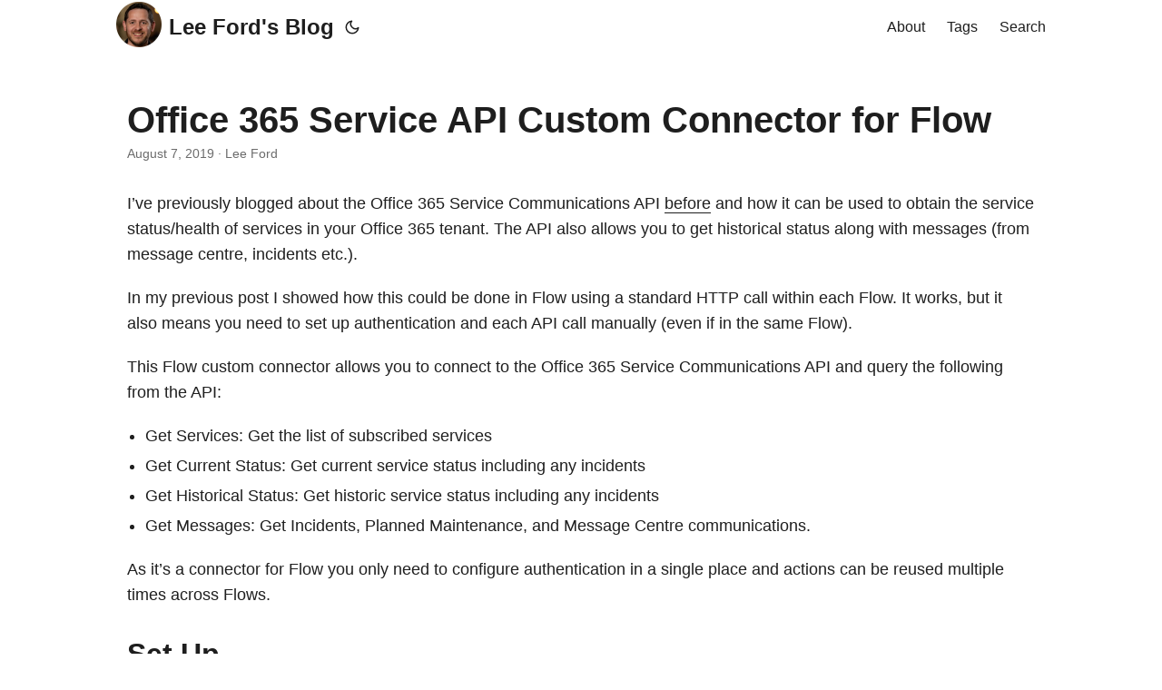

--- FILE ---
content_type: text/html; charset=utf-8
request_url: https://www.lee-ford.co.uk/office-365-service-flow-connector/
body_size: 5445
content:
<!doctype html><html lang=en dir=auto data-theme=auto><head><meta charset=utf-8><meta http-equiv=X-UA-Compatible content="IE=edge"><meta name=viewport content="width=device-width,initial-scale=1,shrink-to-fit=no"><meta name=robots content="index, follow"><title>Office 365 Service API Custom Connector for Flow | Lee Ford's Blog</title><meta name=keywords content="Flow,Office 365"><meta name=description content="I&rsquo;ve previously blogged about the Office 365 Service Communications API before and how it can be used to obtain the service status/health of services in your Office 365 tenant. The API also allows you to get historical status along with messages (from message centre, incidents etc.).
In my previous post I showed how this could be done in Flow using a standard HTTP call within each Flow. It works, but it also means you need to set up authentication and each API call manually (even if in the same Flow)."><meta name=author content="Lee Ford"><link rel=canonical href=https://www.lee-ford.co.uk/office-365-service-flow-connector/><link crossorigin=anonymous href=/assets/css/stylesheet.343cc480b9ffc8f04ccbe5e968ad674880cab773ec19905e93033065c1e7a804.css integrity="sha256-NDzEgLn/yPBMy+XpaK1nSIDKt3PsGZBekwMwZcHnqAQ=" rel="preload stylesheet" as=style><link rel=icon href=https://www.lee-ford.co.uk/favicon.ico><link rel=icon type=image/png sizes=16x16 href=https://www.lee-ford.co.uk/favicon-16x16.png><link rel=icon type=image/png sizes=32x32 href=https://www.lee-ford.co.uk/favicon-32x32.png><link rel=apple-touch-icon href=https://www.lee-ford.co.uk/apple-touch-icon.png><link rel=mask-icon href=https://www.lee-ford.co.uk/safari-pinned-tab.svg><meta name=theme-color content="#2e2e33"><meta name=msapplication-TileColor content="#2e2e33"><link rel=alternate hreflang=en href=https://www.lee-ford.co.uk/office-365-service-flow-connector/><noscript><style>#theme-toggle,.top-link{display:none}</style><style>@media(prefers-color-scheme:dark){:root{--theme:rgb(29, 30, 32);--entry:rgb(46, 46, 51);--primary:rgb(218, 218, 219);--secondary:rgb(155, 156, 157);--tertiary:rgb(65, 66, 68);--content:rgb(196, 196, 197);--code-block-bg:rgb(46, 46, 51);--code-bg:rgb(55, 56, 62);--border:rgb(51, 51, 51);color-scheme:dark}.list{background:var(--theme)}.toc{background:var(--entry)}}@media(prefers-color-scheme:light){.list::-webkit-scrollbar-thumb{border-color:var(--code-bg)}}</style></noscript><script>localStorage.getItem("pref-theme")==="dark"?document.querySelector("html").dataset.theme="dark":localStorage.getItem("pref-theme")==="light"?document.querySelector("html").dataset.theme="light":window.matchMedia("(prefers-color-scheme: dark)").matches?document.querySelector("html").dataset.theme="dark":document.querySelector("html").dataset.theme="light"</script><link rel=stylesheet href=https://cdn.jsdelivr.net/npm/glightbox/dist/css/glightbox.min.css><style>.gdesc-inner{background:var(--entry)!important;color:var(--primary)!important}.gclose,.gnext,.gprev{color:var(--primary)!important}.gslide-description{background:var(--entry)!important}:root{--main-width:1000px}.entry-cover img{max-height:600px;object-fit:contain;width:100%}</style><script async src="https://www.googletagmanager.com/gtag/js?id=G-10WYDCWND5"></script><script>var doNotTrack=!1,dnt=navigator.doNotTrack||window.doNotTrack||navigator.msDoNotTrack,doNotTrack=dnt=="1"||dnt=="yes";if(!doNotTrack){window.dataLayer=window.dataLayer||[];function gtag(){dataLayer.push(arguments)}gtag("js",new Date),gtag("config","G-10WYDCWND5")}</script><meta property="og:url" content="https://www.lee-ford.co.uk/office-365-service-flow-connector/"><meta property="og:site_name" content="Lee Ford's Blog"><meta property="og:title" content="Office 365 Service API Custom Connector for Flow"><meta property="og:description" content="I’ve previously blogged about the Office 365 Service Communications API before and how it can be used to obtain the service status/health of services in your Office 365 tenant. The API also allows you to get historical status along with messages (from message centre, incidents etc.).
In my previous post I showed how this could be done in Flow using a standard HTTP call within each Flow. It works, but it also means you need to set up authentication and each API call manually (even if in the same Flow)."><meta property="og:locale" content="en-us"><meta property="og:type" content="article"><meta property="article:section" content="posts"><meta property="article:published_time" content="2019-08-07T08:16:23+01:00"><meta property="article:modified_time" content="2019-08-07T08:16:23+01:00"><meta property="article:tag" content="Flow"><meta property="article:tag" content="Office 365"><meta name=twitter:card content="summary"><meta name=twitter:title content="Office 365 Service API Custom Connector for Flow"><meta name=twitter:description content="I&rsquo;ve previously blogged about the Office 365 Service Communications API before and how it can be used to obtain the service status/health of services in your Office 365 tenant. The API also allows you to get historical status along with messages (from message centre, incidents etc.).
In my previous post I showed how this could be done in Flow using a standard HTTP call within each Flow. It works, but it also means you need to set up authentication and each API call manually (even if in the same Flow)."><script type=application/ld+json>{"@context":"https://schema.org","@type":"BreadcrumbList","itemListElement":[{"@type":"ListItem","position":1,"name":"Posts","item":"https://www.lee-ford.co.uk/posts/"},{"@type":"ListItem","position":2,"name":"Office 365 Service API Custom Connector for Flow","item":"https://www.lee-ford.co.uk/office-365-service-flow-connector/"}]}</script><script type=application/ld+json>{"@context":"https://schema.org","@type":"BlogPosting","headline":"Office 365 Service API Custom Connector for Flow","name":"Office 365 Service API Custom Connector for Flow","description":"I\u0026rsquo;ve previously blogged about the Office 365 Service Communications API before and how it can be used to obtain the service status/health of services in your Office 365 tenant. The API also allows you to get historical status along with messages (from message centre, incidents etc.).\nIn my previous post I showed how this could be done in Flow using a standard HTTP call within each Flow. It works, but it also means you need to set up authentication and each API call manually (even if in the same Flow).\n","keywords":["Flow","Office 365"],"articleBody":"I’ve previously blogged about the Office 365 Service Communications API before and how it can be used to obtain the service status/health of services in your Office 365 tenant. The API also allows you to get historical status along with messages (from message centre, incidents etc.).\nIn my previous post I showed how this could be done in Flow using a standard HTTP call within each Flow. It works, but it also means you need to set up authentication and each API call manually (even if in the same Flow).\nThis Flow custom connector allows you to connect to the Office 365 Service Communications API and query the following from the API:\nGet Services: Get the list of subscribed services Get Current Status: Get current service status including any incidents Get Historical Status: Get historic service status including any incidents Get Messages: Get Incidents, Planned Maintenance, and Message Centre communications. As it’s a connector for Flow you only need to configure authentication in a single place and actions can be reused multiple times across Flows.\nSet Up Before you can use the connector, you will need to create an Azure AD application and assign permissions to be able to read the Office 365 service.\nCreate Azure AD application Login to Azure at https://portal.azure.com Under Azure Active Directory, go to App registrations and select New registration Give the application a name and set as Single Tenant and select Register Make a note of the Application (Client) ID for the Flow connector Under API Permissions, assign the ServiceHealth.Read Application permission under Office 365 Management APIs Under Certificates and secrets, create a New client secret. Once created make a note of the Client secret for the Flow connector Leave the page open as you will need one further change after importing the connector Importing Flow Connector Either clone download the connector .json file from here Login to https://flow.microsoft.com Under Data, select Custom connector Select New custom connector and Import an OpenAPI file Give the connector a name e.g. Office 365 Service and select the .json file Under Security, enter the Application (Client) ID and Client secret you took note of earlier. Set the Resource URL to https://manage.office.com and select Create connector The Redirect URL should now be populated in the Security section. Copy this Go back the Azure AD application and select Redirect URI. Add the copied URL and put this as a Web URI Using the Flow Connector Create a Flow and actions should be found under the Custom connector type When you select an action for the first time, you will be prompted to sign in with as a user to authenticate against the Azure AD application The connector should now work as intended ","wordCount":"453","inLanguage":"en","datePublished":"2019-08-07T08:16:23+01:00","dateModified":"2019-08-07T08:16:23+01:00","author":{"@type":"Person","name":"Lee Ford"},"mainEntityOfPage":{"@type":"WebPage","@id":"https://www.lee-ford.co.uk/office-365-service-flow-connector/"},"publisher":{"@type":"Organization","name":"Lee Ford's Blog","logo":{"@type":"ImageObject","url":"https://www.lee-ford.co.uk/favicon.ico"}}}</script></head><body id=top><header class=header><nav class=nav><div class=logo><a href=https://www.lee-ford.co.uk/ accesskey=h title="Lee Ford's Blog (Alt + H)"><img src=https://www.lee-ford.co.uk/images/portrait.png alt aria-label=logo height=50>Lee Ford's Blog</a><div class=logo-switches><button id=theme-toggle accesskey=t title="(Alt + T)" aria-label="Toggle theme">
<svg id="moon" width="24" height="18" viewBox="0 0 24 24" fill="none" stroke="currentColor" stroke-width="2" stroke-linecap="round" stroke-linejoin="round"><path d="M21 12.79A9 9 0 1111.21 3 7 7 0 0021 12.79z"/></svg>
<svg id="sun" width="24" height="18" viewBox="0 0 24 24" fill="none" stroke="currentColor" stroke-width="2" stroke-linecap="round" stroke-linejoin="round"><circle cx="12" cy="12" r="5"/><line x1="12" y1="1" x2="12" y2="3"/><line x1="12" y1="21" x2="12" y2="23"/><line x1="4.22" y1="4.22" x2="5.64" y2="5.64"/><line x1="18.36" y1="18.36" x2="19.78" y2="19.78"/><line x1="1" y1="12" x2="3" y2="12"/><line x1="21" y1="12" x2="23" y2="12"/><line x1="4.22" y1="19.78" x2="5.64" y2="18.36"/><line x1="18.36" y1="5.64" x2="19.78" y2="4.22"/></svg></button></div></div><ul id=menu><li><a href=https://www.lee-ford.co.uk/page/about/ title=About><span>About</span></a></li><li><a href=https://www.lee-ford.co.uk/tags/ title=Tags><span>Tags</span></a></li><li><a href=https://www.lee-ford.co.uk/search/ title="Search (Alt + /)" accesskey=/><span>Search</span></a></li></ul></nav></header><main class=main><article class=post-single><header class=post-header><h1 class="post-title entry-hint-parent">Office 365 Service API Custom Connector for Flow</h1><div class=post-meta><span title='2019-08-07 08:16:23 +0100 +0100'>August 7, 2019</span>&nbsp;·&nbsp;<span>Lee Ford</span></div></header><div class=post-content><p>I&rsquo;ve previously blogged about the Office 365 Service Communications API <a href="https://www.lee-ford.co.uk/get-latest-office-365-service-status-with-flow-or-powershell/">before</a> and how it can be used to obtain the service status/health of services in your Office 365 tenant. The API also allows you to get historical status along with messages (from message centre, incidents etc.).</p><p>In my previous post I showed how this could be done in Flow using a standard HTTP call within each Flow. It works, but it also means you need to set up authentication and each API call manually (even if in the same Flow).</p><p>This Flow custom connector allows you to connect to the Office 365 Service Communications API and query the following from the API:</p><ul><li>Get Services: Get the list of subscribed services</li><li>Get Current Status: Get current service status including any incidents</li><li>Get Historical Status: Get historic service status including any incidents</li><li>Get Messages: Get Incidents, Planned Maintenance, and Message Centre communications.</li></ul><p>As it&rsquo;s a connector for Flow you only need to configure authentication in a single place and actions can be reused multiple times across Flows.</p><h2 id=set-up>Set Up<a hidden class=anchor aria-hidden=true href=#set-up>#</a></h2><p>Before you can use the connector, you will need to create an Azure AD application and assign permissions to be able to read the Office 365 service.</p><h3 id=create-azure-ad-application>Create Azure AD application<a hidden class=anchor aria-hidden=true href=#create-azure-ad-application>#</a></h3><ol><li>Login to Azure at <a href=https://portal.azure.com>https://portal.azure.com</a></li><li>Under <strong>Azure Active Directory</strong>, go to <strong>App registrations</strong> and select <strong>New registration</strong></li><li>Give the application a <strong>name</strong> and set as <strong>Single Tenant</strong> and select <strong>Register</strong>
<img loading=lazy src=https://www.lee-ford.co.uk/images/office-365-service-flow-connector/RegisterApplication1.png></li><li>Make a note of the <strong>Application (Client) ID</strong> for the Flow connector
<img loading=lazy src=https://www.lee-ford.co.uk/images/office-365-service-flow-connector/RegisterApplication2.png></li><li>Under <strong>API Permissions</strong>, assign the <strong>ServiceHealth.Read Application permission</strong> under <strong>Office 365 Management APIs</strong>
<img loading=lazy src=https://www.lee-ford.co.uk/images/office-365-service-flow-connector/RegisterApplication3.png>
<img loading=lazy src=https://www.lee-ford.co.uk/images/office-365-service-flow-connector/RegisterApplication4.png></li><li>Under <strong>Certificates and secrets</strong>, create a <strong>New client secret</strong>. Once created make a note of the <strong>Client secret</strong> for the Flow connector
<img loading=lazy src=https://www.lee-ford.co.uk/images/office-365-service-flow-connector/RegisterApplication5.png>
<img loading=lazy src=https://www.lee-ford.co.uk/images/office-365-service-flow-connector/RegisterApplication6.png></li><li>Leave the page open as you will need one further change after importing the connector</li></ol><h3 id=importing-flow-connector>Importing Flow Connector<a hidden class=anchor aria-hidden=true href=#importing-flow-connector>#</a></h3><ol><li>Either clone download the connector .json file from <a href=https://github.com/leeford/Office365ServiceFlowConnector>here</a></li><li>Login to <a href=https://flow.microsoft.com>https://flow.microsoft.com</a></li><li>Under <strong>Data</strong>, select <strong>Custom connector</strong></li><li>Select <strong>New custom connector</strong> and <strong>Import an OpenAPI file</strong>
<img loading=lazy src=https://www.lee-ford.co.uk/images/office-365-service-flow-connector/CustomConnector1.png></li><li>Give the connector a <strong>name</strong> e.g. Office 365 Service and select the .json file
<img loading=lazy src=https://www.lee-ford.co.uk/images/office-365-service-flow-connector/CustomConnector2.png></li><li>Under <strong>Security</strong>, enter the <strong>Application (Client) ID</strong> and <strong>Client secret</strong> you took note of earlier. Set the <strong>Resource URL</strong> to <a href=https://manage.office.com>https://manage.office.com</a> and select <strong>Create connector</strong>
<img loading=lazy src=https://www.lee-ford.co.uk/images/office-365-service-flow-connector/CustomConnector3.png></li><li>The <strong>Redirect URL</strong> should now be populated in the <strong>Security</strong> section. Copy this
<img loading=lazy src=https://www.lee-ford.co.uk/images/office-365-service-flow-connector/CustomConnector4.png></li><li>Go back the <strong>Azure AD application</strong> and select <strong>Redirect URI</strong>. Add the copied URL and put this as a <strong>Web URI</strong>
<img loading=lazy src=https://www.lee-ford.co.uk/images/office-365-service-flow-connector/RegisterApplication7.png>
<img loading=lazy src=https://www.lee-ford.co.uk/images/office-365-service-flow-connector/RegisterApplication8.png></li></ol><h3 id=using-the-flow-connector>Using the Flow Connector<a hidden class=anchor aria-hidden=true href=#using-the-flow-connector>#</a></h3><ol><li>Create a Flow and actions should be found under the <strong>Custom</strong> connector type
<img loading=lazy src=https://www.lee-ford.co.uk/images/office-365-service-flow-connector/SampleFlow1.png></li><li>When you select an action for the first time, you will be prompted to sign in with as a user to authenticate against the Azure AD application
<img loading=lazy src=https://www.lee-ford.co.uk/images/office-365-service-flow-connector/SampleFlow2.png>
<img loading=lazy src=https://www.lee-ford.co.uk/images/office-365-service-flow-connector/SampleFlow3.png></li><li>The connector should now work as intended
<img loading=lazy src=https://www.lee-ford.co.uk/images/office-365-service-flow-connector/SampleFlow4.png></li></ol></div><footer class=post-footer><ul class=post-tags><li><a href=https://www.lee-ford.co.uk/tags/flow/>Flow</a></li><li><a href=https://www.lee-ford.co.uk/tags/office-365/>Office 365</a></li></ul></footer></article></main><footer class=footer><span>&copy; 2026 <a href=https://www.lee-ford.co.uk/>Lee Ford's Blog</a></span> ·
<span>Powered by
<a href=https://gohugo.io/ rel="noopener noreferrer" target=_blank>Hugo</a> &
<a href=https://github.com/adityatelange/hugo-PaperMod/ rel=noopener target=_blank>PaperMod</a></span></footer><a href=#top aria-label="go to top" title="Go to Top (Alt + G)" class=top-link id=top-link accesskey=g><svg viewBox="0 0 12 6" fill="currentColor"><path d="M12 6H0l6-6z"/></svg>
</a><script src=https://cdn.jsdelivr.net/gh/mcstudios/glightbox/dist/js/glightbox.min.js></script><script>document.addEventListener("DOMContentLoaded",function(){const e=document.querySelectorAll(".post-content img");e.forEach(e=>{if(!e.parentElement.hasAttribute("data-gallery")){const t=document.createElement("a");t.href=e.src,t.setAttribute("data-gallery","post-images"),e.alt&&t.setAttribute("data-glightbox","description: "+e.alt),e.parentNode.insertBefore(t,e),t.appendChild(e)}});const t=GLightbox({selector:'[data-gallery="post-images"]',touchNavigation:!0,loop:!0,autoplayVideos:!0})})</script><script>let menu=document.getElementById("menu");if(menu){const e=localStorage.getItem("menu-scroll-position");e&&(menu.scrollLeft=parseInt(e,10)),menu.onscroll=function(){localStorage.setItem("menu-scroll-position",menu.scrollLeft)}}document.querySelectorAll('a[href^="#"]').forEach(e=>{e.addEventListener("click",function(e){e.preventDefault();var t=this.getAttribute("href").substr(1);window.matchMedia("(prefers-reduced-motion: reduce)").matches?document.querySelector(`[id='${decodeURIComponent(t)}']`).scrollIntoView():document.querySelector(`[id='${decodeURIComponent(t)}']`).scrollIntoView({behavior:"smooth"}),t==="top"?history.replaceState(null,null," "):history.pushState(null,null,`#${t}`)})})</script><script>var mybutton=document.getElementById("top-link");window.onscroll=function(){document.body.scrollTop>800||document.documentElement.scrollTop>800?(mybutton.style.visibility="visible",mybutton.style.opacity="1"):(mybutton.style.visibility="hidden",mybutton.style.opacity="0")}</script><script>document.getElementById("theme-toggle").addEventListener("click",()=>{const e=document.querySelector("html");e.dataset.theme==="dark"?(e.dataset.theme="light",localStorage.setItem("pref-theme","light")):(e.dataset.theme="dark",localStorage.setItem("pref-theme","dark"))})</script><script>document.querySelectorAll("pre > code").forEach(e=>{const n=e.parentNode.parentNode,t=document.createElement("button");t.classList.add("copy-code"),t.innerHTML="copy";function s(){t.innerHTML="copied!",setTimeout(()=>{t.innerHTML="copy"},2e3)}t.addEventListener("click",t=>{if("clipboard"in navigator){navigator.clipboard.writeText(e.textContent),s();return}const n=document.createRange();n.selectNodeContents(e);const o=window.getSelection();o.removeAllRanges(),o.addRange(n);try{document.execCommand("copy"),s()}catch{}o.removeRange(n)}),n.classList.contains("highlight")?n.appendChild(t):n.parentNode.firstChild==n||(e.parentNode.parentNode.parentNode.parentNode.parentNode.nodeName=="TABLE"?e.parentNode.parentNode.parentNode.parentNode.parentNode.appendChild(t):e.parentNode.appendChild(t))})</script><script defer src="https://static.cloudflareinsights.com/beacon.min.js/vcd15cbe7772f49c399c6a5babf22c1241717689176015" integrity="sha512-ZpsOmlRQV6y907TI0dKBHq9Md29nnaEIPlkf84rnaERnq6zvWvPUqr2ft8M1aS28oN72PdrCzSjY4U6VaAw1EQ==" data-cf-beacon='{"version":"2024.11.0","token":"16f5e422f8624464ad11a4e2315f8a42","r":1,"server_timing":{"name":{"cfCacheStatus":true,"cfEdge":true,"cfExtPri":true,"cfL4":true,"cfOrigin":true,"cfSpeedBrain":true},"location_startswith":null}}' crossorigin="anonymous"></script>
</body></html>